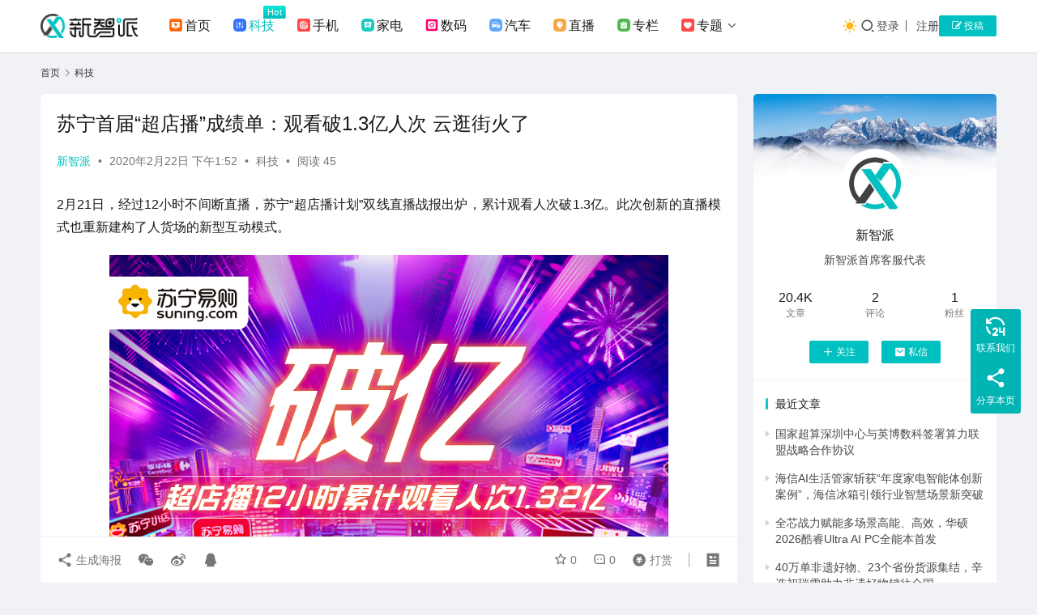

--- FILE ---
content_type: text/html; charset=UTF-8
request_url: https://knewsmart.com/archives/22202
body_size: 17817
content:
<!DOCTYPE html>
<html lang="zh-Hans">
<head>
    <meta charset="UTF-8">
    <meta http-equiv="X-UA-Compatible" content="IE=edge,chrome=1">
    <meta name="renderer" content="webkit">
    <meta name="viewport" content="width=device-width,initial-scale=1,maximum-scale=5">
    <title>苏宁首届“超店播”成绩单：观看破1.3亿人次 云逛街火了 - 新智派</title>
    <script>let wpopt_front = {"ajax_url":"https:\/\/knewsmart.com\/wp-admin\/admin-ajax.php","ajax_name":"wp_opt","is_post":true,"post_id":22202,"module_post_views_open":false,"module_site_notice_open":false,"ai_summary_open":false,"ai_summary_animation_open":true,"ai_summary_show_more":true,"img_url":"https:\/\/knewsmart.com\/wp-content\/plugins\/wp-opt\/static\/img","ai_summary_other_link":"https:\/\/knewsmart.com\/archives\/332720"};</script><script>let wpopt_meta_box = {"show_ai_summary":true,"ai_summary":"","ai_post_description":"","ai_post_keywords":""};</script><meta name="description" content="2月21日，经过12小时不间断直播，苏宁“超店播计划”双线直播战报出炉，累计观看人次破1.3亿。此次创新的直播模式也重新建构了人货场的新型互动模式。 超3000场主播同步在线，360万人互动抢茅台 此次超店播计划全方位的互动激活了大量潜在用户。数据显示，超3000场主播同步在线不间断直播，创下行业之最；此外，宅家经济也…">
<meta property="og:type" content="article">
<meta property="og:url" content="https://knewsmart.com/archives/22202">
<meta property="og:site_name" content="新智派">
<meta property="og:title" content="苏宁首届“超店播”成绩单：观看破1.3亿人次 云逛街火了">
<meta property="og:image" content="https://cdn.knewsmart.com/wp-content/uploads/2020/02/2020022205503341.png">
<meta property="og:description" content="2月21日，经过12小时不间断直播，苏宁“超店播计划”双线直播战报出炉，累计观看人次破1.3亿。此次创新的直播模式也重新建构了人货场的新型互动模式。 超3000场主播同步在线，360万人互动抢茅台 此次超店播计划全方位的互动激活了大量潜在用户。数据显示，超3000场主播同步在线不间断直播，创下行业之最；此外，宅家经济也…">
<link rel="canonical" href="https://knewsmart.com/archives/22202">
<meta name="applicable-device" content="pc,mobile">
<meta http-equiv="Cache-Control" content="no-transform">
<link rel="shortcut icon" href="https://cdn.knewsmart.com/wp-content/uploads/2024/02/2024022214231778.png">
<style id='wp-img-auto-sizes-contain-inline-css' type='text/css'>
img:is([sizes=auto i],[sizes^="auto," i]){contain-intrinsic-size:3000px 1500px}
/*# sourceURL=wp-img-auto-sizes-contain-inline-css */
</style>
<link rel='stylesheet' id='stylesheet-css' href='//knewsmart.com/wp-content/uploads/wpcom/style.6.21.5.1766566980.css' type='text/css' media='all' />
<link rel='stylesheet' id='material-icons-css' href='https://knewsmart.com/wp-content/themes/justnews/themer/assets/css/material-icons.css' type='text/css' media='all' />
<link rel='stylesheet' id='remixicon-css' href='https://cdnjs.cloudflare.com/ajax/libs/remixicon/4.2.0/remixicon.min.css' type='text/css' media='all' />
<link rel='stylesheet' id='font-awesome-css' href='https://knewsmart.com/wp-content/themes/justnews/themer/assets/css/font-awesome.css' type='text/css' media='all' />
<link rel='stylesheet' id='ez-toc-css' href='https://knewsmart.com/wp-content/plugins/easy-table-of-contents/assets/css/screen.min.css' type='text/css' media='all' />
<style id='ez-toc-inline-css' type='text/css'>
div#ez-toc-container .ez-toc-title {font-size: 120%;}div#ez-toc-container .ez-toc-title {font-weight: 500;}div#ez-toc-container ul li , div#ez-toc-container ul li a {font-size: 95%;}div#ez-toc-container ul li , div#ez-toc-container ul li a {font-weight: 500;}div#ez-toc-container nav ul ul li {font-size: 90%;}.ez-toc-box-title {font-weight: bold; margin-bottom: 10px; text-align: center; text-transform: uppercase; letter-spacing: 1px; color: #666; padding-bottom: 5px;position:absolute;top:-4%;left:5%;background-color: inherit;transition: top 0.3s ease;}.ez-toc-box-title.toc-closed {top:-25%;}
.ez-toc-container-direction {direction: ltr;}.ez-toc-counter ul{counter-reset: item ;}.ez-toc-counter nav ul li a::before {content: counters(item, '.', decimal) '. ';display: inline-block;counter-increment: item;flex-grow: 0;flex-shrink: 0;margin-right: .2em; float: left; }.ez-toc-widget-direction {direction: ltr;}.ez-toc-widget-container ul{counter-reset: item ;}.ez-toc-widget-container nav ul li a::before {content: counters(item, '.', decimal) '. ';display: inline-block;counter-increment: item;flex-grow: 0;flex-shrink: 0;margin-right: .2em; float: left; }
/*# sourceURL=ez-toc-inline-css */
</style>
<link rel='stylesheet' id='wpcom-member-css' href='https://knewsmart.com/wp-content/plugins/wpcom-member/css/style.css' type='text/css' media='all' />
<script type="text/javascript" src="https://knewsmart.com/wp-includes/js/jquery/jquery.min.js" id="jquery-core-js"></script>
<script type="text/javascript" src="https://knewsmart.com/wp-includes/js/jquery/jquery-migrate.min.js" id="jquery-migrate-js"></script>
<link rel="icon" href="https://cdn.knewsmart.com/wp-content/uploads/2024/02/2024022214231778.png" sizes="32x32" />
<link rel="icon" href="https://cdn.knewsmart.com/wp-content/uploads/2024/02/2024022214231778.png" sizes="192x192" />
<link rel="apple-touch-icon" href="https://cdn.knewsmart.com/wp-content/uploads/2024/02/2024022214231778.png" />
<meta name="msapplication-TileImage" content="https://cdn.knewsmart.com/wp-content/uploads/2024/02/2024022214231778.png" />
    <!--[if lte IE 11]><script src="https://knewsmart.com/wp-content/themes/justnews/js/update.js"></script><![endif]-->
<style id='global-styles-inline-css' type='text/css'>
:root{--wp--preset--aspect-ratio--square: 1;--wp--preset--aspect-ratio--4-3: 4/3;--wp--preset--aspect-ratio--3-4: 3/4;--wp--preset--aspect-ratio--3-2: 3/2;--wp--preset--aspect-ratio--2-3: 2/3;--wp--preset--aspect-ratio--16-9: 16/9;--wp--preset--aspect-ratio--9-16: 9/16;--wp--preset--color--black: #000000;--wp--preset--color--cyan-bluish-gray: #abb8c3;--wp--preset--color--white: #ffffff;--wp--preset--color--pale-pink: #f78da7;--wp--preset--color--vivid-red: #cf2e2e;--wp--preset--color--luminous-vivid-orange: #ff6900;--wp--preset--color--luminous-vivid-amber: #fcb900;--wp--preset--color--light-green-cyan: #7bdcb5;--wp--preset--color--vivid-green-cyan: #00d084;--wp--preset--color--pale-cyan-blue: #8ed1fc;--wp--preset--color--vivid-cyan-blue: #0693e3;--wp--preset--color--vivid-purple: #9b51e0;--wp--preset--gradient--vivid-cyan-blue-to-vivid-purple: linear-gradient(135deg,rgb(6,147,227) 0%,rgb(155,81,224) 100%);--wp--preset--gradient--light-green-cyan-to-vivid-green-cyan: linear-gradient(135deg,rgb(122,220,180) 0%,rgb(0,208,130) 100%);--wp--preset--gradient--luminous-vivid-amber-to-luminous-vivid-orange: linear-gradient(135deg,rgb(252,185,0) 0%,rgb(255,105,0) 100%);--wp--preset--gradient--luminous-vivid-orange-to-vivid-red: linear-gradient(135deg,rgb(255,105,0) 0%,rgb(207,46,46) 100%);--wp--preset--gradient--very-light-gray-to-cyan-bluish-gray: linear-gradient(135deg,rgb(238,238,238) 0%,rgb(169,184,195) 100%);--wp--preset--gradient--cool-to-warm-spectrum: linear-gradient(135deg,rgb(74,234,220) 0%,rgb(151,120,209) 20%,rgb(207,42,186) 40%,rgb(238,44,130) 60%,rgb(251,105,98) 80%,rgb(254,248,76) 100%);--wp--preset--gradient--blush-light-purple: linear-gradient(135deg,rgb(255,206,236) 0%,rgb(152,150,240) 100%);--wp--preset--gradient--blush-bordeaux: linear-gradient(135deg,rgb(254,205,165) 0%,rgb(254,45,45) 50%,rgb(107,0,62) 100%);--wp--preset--gradient--luminous-dusk: linear-gradient(135deg,rgb(255,203,112) 0%,rgb(199,81,192) 50%,rgb(65,88,208) 100%);--wp--preset--gradient--pale-ocean: linear-gradient(135deg,rgb(255,245,203) 0%,rgb(182,227,212) 50%,rgb(51,167,181) 100%);--wp--preset--gradient--electric-grass: linear-gradient(135deg,rgb(202,248,128) 0%,rgb(113,206,126) 100%);--wp--preset--gradient--midnight: linear-gradient(135deg,rgb(2,3,129) 0%,rgb(40,116,252) 100%);--wp--preset--font-size--small: 13px;--wp--preset--font-size--medium: 20px;--wp--preset--font-size--large: 36px;--wp--preset--font-size--x-large: 42px;--wp--preset--spacing--20: 0.44rem;--wp--preset--spacing--30: 0.67rem;--wp--preset--spacing--40: 1rem;--wp--preset--spacing--50: 1.5rem;--wp--preset--spacing--60: 2.25rem;--wp--preset--spacing--70: 3.38rem;--wp--preset--spacing--80: 5.06rem;--wp--preset--shadow--natural: 6px 6px 9px rgba(0, 0, 0, 0.2);--wp--preset--shadow--deep: 12px 12px 50px rgba(0, 0, 0, 0.4);--wp--preset--shadow--sharp: 6px 6px 0px rgba(0, 0, 0, 0.2);--wp--preset--shadow--outlined: 6px 6px 0px -3px rgb(255, 255, 255), 6px 6px rgb(0, 0, 0);--wp--preset--shadow--crisp: 6px 6px 0px rgb(0, 0, 0);}:where(.is-layout-flex){gap: 0.5em;}:where(.is-layout-grid){gap: 0.5em;}body .is-layout-flex{display: flex;}.is-layout-flex{flex-wrap: wrap;align-items: center;}.is-layout-flex > :is(*, div){margin: 0;}body .is-layout-grid{display: grid;}.is-layout-grid > :is(*, div){margin: 0;}:where(.wp-block-columns.is-layout-flex){gap: 2em;}:where(.wp-block-columns.is-layout-grid){gap: 2em;}:where(.wp-block-post-template.is-layout-flex){gap: 1.25em;}:where(.wp-block-post-template.is-layout-grid){gap: 1.25em;}.has-black-color{color: var(--wp--preset--color--black) !important;}.has-cyan-bluish-gray-color{color: var(--wp--preset--color--cyan-bluish-gray) !important;}.has-white-color{color: var(--wp--preset--color--white) !important;}.has-pale-pink-color{color: var(--wp--preset--color--pale-pink) !important;}.has-vivid-red-color{color: var(--wp--preset--color--vivid-red) !important;}.has-luminous-vivid-orange-color{color: var(--wp--preset--color--luminous-vivid-orange) !important;}.has-luminous-vivid-amber-color{color: var(--wp--preset--color--luminous-vivid-amber) !important;}.has-light-green-cyan-color{color: var(--wp--preset--color--light-green-cyan) !important;}.has-vivid-green-cyan-color{color: var(--wp--preset--color--vivid-green-cyan) !important;}.has-pale-cyan-blue-color{color: var(--wp--preset--color--pale-cyan-blue) !important;}.has-vivid-cyan-blue-color{color: var(--wp--preset--color--vivid-cyan-blue) !important;}.has-vivid-purple-color{color: var(--wp--preset--color--vivid-purple) !important;}.has-black-background-color{background-color: var(--wp--preset--color--black) !important;}.has-cyan-bluish-gray-background-color{background-color: var(--wp--preset--color--cyan-bluish-gray) !important;}.has-white-background-color{background-color: var(--wp--preset--color--white) !important;}.has-pale-pink-background-color{background-color: var(--wp--preset--color--pale-pink) !important;}.has-vivid-red-background-color{background-color: var(--wp--preset--color--vivid-red) !important;}.has-luminous-vivid-orange-background-color{background-color: var(--wp--preset--color--luminous-vivid-orange) !important;}.has-luminous-vivid-amber-background-color{background-color: var(--wp--preset--color--luminous-vivid-amber) !important;}.has-light-green-cyan-background-color{background-color: var(--wp--preset--color--light-green-cyan) !important;}.has-vivid-green-cyan-background-color{background-color: var(--wp--preset--color--vivid-green-cyan) !important;}.has-pale-cyan-blue-background-color{background-color: var(--wp--preset--color--pale-cyan-blue) !important;}.has-vivid-cyan-blue-background-color{background-color: var(--wp--preset--color--vivid-cyan-blue) !important;}.has-vivid-purple-background-color{background-color: var(--wp--preset--color--vivid-purple) !important;}.has-black-border-color{border-color: var(--wp--preset--color--black) !important;}.has-cyan-bluish-gray-border-color{border-color: var(--wp--preset--color--cyan-bluish-gray) !important;}.has-white-border-color{border-color: var(--wp--preset--color--white) !important;}.has-pale-pink-border-color{border-color: var(--wp--preset--color--pale-pink) !important;}.has-vivid-red-border-color{border-color: var(--wp--preset--color--vivid-red) !important;}.has-luminous-vivid-orange-border-color{border-color: var(--wp--preset--color--luminous-vivid-orange) !important;}.has-luminous-vivid-amber-border-color{border-color: var(--wp--preset--color--luminous-vivid-amber) !important;}.has-light-green-cyan-border-color{border-color: var(--wp--preset--color--light-green-cyan) !important;}.has-vivid-green-cyan-border-color{border-color: var(--wp--preset--color--vivid-green-cyan) !important;}.has-pale-cyan-blue-border-color{border-color: var(--wp--preset--color--pale-cyan-blue) !important;}.has-vivid-cyan-blue-border-color{border-color: var(--wp--preset--color--vivid-cyan-blue) !important;}.has-vivid-purple-border-color{border-color: var(--wp--preset--color--vivid-purple) !important;}.has-vivid-cyan-blue-to-vivid-purple-gradient-background{background: var(--wp--preset--gradient--vivid-cyan-blue-to-vivid-purple) !important;}.has-light-green-cyan-to-vivid-green-cyan-gradient-background{background: var(--wp--preset--gradient--light-green-cyan-to-vivid-green-cyan) !important;}.has-luminous-vivid-amber-to-luminous-vivid-orange-gradient-background{background: var(--wp--preset--gradient--luminous-vivid-amber-to-luminous-vivid-orange) !important;}.has-luminous-vivid-orange-to-vivid-red-gradient-background{background: var(--wp--preset--gradient--luminous-vivid-orange-to-vivid-red) !important;}.has-very-light-gray-to-cyan-bluish-gray-gradient-background{background: var(--wp--preset--gradient--very-light-gray-to-cyan-bluish-gray) !important;}.has-cool-to-warm-spectrum-gradient-background{background: var(--wp--preset--gradient--cool-to-warm-spectrum) !important;}.has-blush-light-purple-gradient-background{background: var(--wp--preset--gradient--blush-light-purple) !important;}.has-blush-bordeaux-gradient-background{background: var(--wp--preset--gradient--blush-bordeaux) !important;}.has-luminous-dusk-gradient-background{background: var(--wp--preset--gradient--luminous-dusk) !important;}.has-pale-ocean-gradient-background{background: var(--wp--preset--gradient--pale-ocean) !important;}.has-electric-grass-gradient-background{background: var(--wp--preset--gradient--electric-grass) !important;}.has-midnight-gradient-background{background: var(--wp--preset--gradient--midnight) !important;}.has-small-font-size{font-size: var(--wp--preset--font-size--small) !important;}.has-medium-font-size{font-size: var(--wp--preset--font-size--medium) !important;}.has-large-font-size{font-size: var(--wp--preset--font-size--large) !important;}.has-x-large-font-size{font-size: var(--wp--preset--font-size--x-large) !important;}
/*# sourceURL=global-styles-inline-css */
</style>
</head>
<body class="wp-singular post-template-default single single-post postid-22202 single-format-standard wp-theme-justnews lang-cn el-boxed header-fixed style-by-toggle">
<header class="header">
    <div class="container">
        <div class="navbar-header">
            <button type="button" class="navbar-toggle collapsed" data-toggle="collapse" data-target=".navbar-collapse" aria-label="menu">
                <span class="icon-bar icon-bar-1"></span>
                <span class="icon-bar icon-bar-2"></span>
                <span class="icon-bar icon-bar-3"></span>
            </button>
                        <div class="logo">
                <a href="https://knewsmart.com/" rel="home">
                    <img src="https://knewsmart.com/wp-content/uploads/2025/12/2025122209244420.svg" alt="新智派">
                </a>
            </div>
        </div>
        <div class="collapse navbar-collapse mobile-style-0">
            <nav class="primary-menu"><ul id="menu-%e2%91%a0%e5%af%bc%e8%88%aa%e8%8f%9c%e5%8d%95" class="nav navbar-nav wpcom-adv-menu"><li class="menu-item menu-item-has-image"><a href="/"><i class="wpcom-icon menu-item-icon"><svg aria-hidden="true"><use xlink:href="#icon-minglingyukongzhi"></use></svg></i>首页</a></li>
<li class="menu-item current-post-ancestor current-post-parent active adv-style-flag menu-item-has-image"><a href="https://knewsmart.com/tech"><i class="wpcom-icon menu-item-icon"><svg aria-hidden="true"><use xlink:href="#icon-a-bianzu32beifen2"></use></svg></i>科技</a><span class="menu-item-flag" style="background-color: #03EBD4;background-image: linear-gradient(180deg, #03EBD4 0%, #06BABD 100%);">Hot</span></li>
<li class="menu-item menu-item-has-image"><a href="https://knewsmart.com/shouji"><i class="wpcom-icon menu-item-icon"><svg aria-hidden="true"><use xlink:href="#icon-zhenchagenzong"></use></svg></i>手机</a></li>
<li class="menu-item menu-item-has-image"><a href="https://knewsmart.com/jiadian"><i class="wpcom-icon menu-item-icon"><svg aria-hidden="true"><use xlink:href="#icon-a-bianzu13beifen2"></use></svg></i>家电</a></li>
<li class="menu-item menu-item-has-image"><a href="https://knewsmart.com/digi"><i class="wpcom-icon menu-item-icon"><svg aria-hidden="true"><use xlink:href="#icon-instagram"></use></svg></i>数码</a></li>
<li class="menu-item menu-item-has-image"><a href="https://knewsmart.com/auto"><i class="wpcom-icon menu-item-icon"><svg aria-hidden="true"><use xlink:href="#icon-tingchejiaofeibeifen"></use></svg></i>汽车</a></li>
<li class="menu-item menu-item-has-image"><a href="https://knewsmart.com/zhibo"><i class="wpcom-icon menu-item-icon"><svg aria-hidden="true"><use xlink:href="#icon-a-kejichanyefuwubeifen2"></use></svg></i>直播</a></li>
<li class="menu-item menu-item-has-image"><a href="https://knewsmart.com/roll"><i class="wpcom-icon menu-item-icon"><svg aria-hidden="true"><use xlink:href="#icon-a-woyishenpibeifen2"></use></svg></i>专栏</a></li>
<li class="menu-item menu-item-style menu-item-style-1 menu-item-has-image dropdown"><a href="/special" class="dropdown-toggle"><i class="wpcom-icon menu-item-icon"><svg aria-hidden="true"><use xlink:href="#icon-guanzhu"></use></svg></i>专题</a>
<ul class="dropdown-menu menu-item-wrap menu-item-col-5">
	<li class="menu-item menu-item-has-image"><a href="https://knewsmart.com/tags"><i class="wpcom-icon menu-item-icon"><svg aria-hidden="true"><use xlink:href="#icon-a-liuyantousubeifen22x"></use></svg></i>标签</a></li>
	<li class="menu-item menu-item-has-image"><a href="https://knewsmart.com/faxian"><i class="wpcom-icon menu-item-icon"><svg aria-hidden="true"><use xlink:href="#icon-quanbuyingyongbeifen"></use></svg></i>发现</a></li>
	<li class="menu-item menu-item-has-image"><a href="https://knewsmart.com/kuaixun"><i class="wpcom-icon menu-item-icon"><svg aria-hidden="true"><use xlink:href="#icon-zhongwei"></use></svg></i>快讯</a></li>
	<li class="menu-item menu-item-has-image"><a href="https://knewsmart.com/members"><i class="wpcom-icon menu-item-icon"><svg aria-hidden="true"><use xlink:href="#icon-kehuguanli"></use></svg></i>用户</a></li>
	<li class="menu-item menu-item-has-image"><a href="https://knewsmart.com/business"><i class="wpcom-icon menu-item-icon"><svg aria-hidden="true"><use xlink:href="#icon-shipinhao"></use></svg></i>联系我们</a></li>
	<li class="menu-item menu-item-has-image"><a href="https://knewsmart.com/report"><i class="wpcom-icon menu-item-icon"><svg aria-hidden="true"><use xlink:href="#icon-hexinzichan"></use></svg></i>寻求报道</a></li>
</ul>
</li>
</ul></nav>            <div class="navbar-action">
                                    <div class="dark-style-toggle">
                        <i class="wpcom-icon wi"><svg aria-hidden="true"><use xlink:href="#wi-sun-fill"></use></svg></i>                    </div>
                    <script> if (window.localStorage) { var dark = localStorage.getItem('darkStyle'); var toggle = document.querySelector('.dark-style-toggle');if(dark == 1 && !toggle.classList.contains('active')){ document.body.classList.add('style-for-dark');toggle.classList.add('active'); toggle.querySelector('use').setAttributeNS('http://www.w3.org/1999/xlink', 'xlink:href', '#wi-moon-fill'); }else if(dark == 0 && toggle.classList.contains('active')){ document.body.classList.remove('style-for-dark'); toggle.classList.remove('active'); toggle.querySelector('use').setAttributeNS('http://www.w3.org/1999/xlink', 'xlink:href', '#wi-sun-fill'); } } </script>
                <div class="navbar-search-icon j-navbar-search"><i class="wpcom-icon wi"><svg aria-hidden="true"><use xlink:href="#wi-search"></use></svg></i></div><form class="navbar-search" action="https://knewsmart.com/" method="get" role="search"><div class="navbar-search-inner"><i class="wpcom-icon wi navbar-search-close"><svg aria-hidden="true"><use xlink:href="#wi-close"></use></svg></i><input type="text" name="s" class="navbar-search-input" autocomplete="off" maxlength="100" placeholder="输入关键词搜索..." value=""><button class="navbar-search-btn" type="submit" aria-label="搜索"><i class="wpcom-icon wi"><svg aria-hidden="true"><use xlink:href="#wi-search"></use></svg></i></button></div></form>                    <div id="j-user-wrap">
                        <a class="login" href="https://knewsmart.com/login">登录</a>
                        <a class="login register" href="https://knewsmart.com/register">注册</a>
                    </div>
                                            <a class="wpcom-btn btn-primary btn-xs publish" href="https://knewsmart.com/tougao">
                            <i class="fa fa-edit"></i> 投稿                        </a>
                                </div>
        </div>
    </div><!-- /.container -->
</header>

<div id="wrap">    <div class="wrap container">
        <ol class="breadcrumb" vocab="https://schema.org/" typeof="BreadcrumbList"><li class="home" property="itemListElement" typeof="ListItem"><a href="https://knewsmart.com" property="item" typeof="WebPage"><span property="name" class="hide">新智派</span>首页</a><meta property="position" content="1"></li><li property="itemListElement" typeof="ListItem"><i class="wpcom-icon wi"><svg aria-hidden="true"><use xlink:href="#wi-arrow-right-3"></use></svg></i><a href="https://knewsmart.com/tech" property="item" typeof="WebPage"><span property="name">科技</span></a><meta property="position" content="2"></li></ol>        <main class="main">
                            <article id="post-22202" class="post-22202 post type-post status-publish format-standard hentry category-tech entry">
                    <div class="entry-main">
                                                                        <div class="entry-head">
                            <h1 class="entry-title">苏宁首届“超店播”成绩单：观看破1.3亿人次 云逛街火了</h1>
                            <div class="entry-info">
                                                                    <span class="vcard">
                                        <a class="nickname url fn j-user-card" data-user="1" href="https://knewsmart.com/user/1">新智派</a>
                                    </span>
                                    <span class="dot">•</span>
                                                                <time class="entry-date published" datetime="2020-02-22T13:52:38+08:00" pubdate>
                                    2020年2月22日 下午1:52                                </time>
                                <span class="dot">•</span>
                                <a href="https://knewsmart.com/tech" rel="category tag">科技</a>                                                                        <span class="dot">•</span>
                                        <span>阅读 45</span>
                                                                </div>
                        </div>
                        
                                                <div class="entry-content text-justify">
                            <p>2月21日，经过12小时不间断直播，苏宁“超店播计划”双线直播战报出炉，累计观看人次破1.3亿。此次创新的直播模式也重新建构了人货场的新型互动模式。</p>
<p><noscript><img decoding="async" class="wp-image-22203" alt="苏宁首届“超店播”成绩单：观看破1.3亿人次 云逛街火了" src="https://cdn.knewsmart.com/wp-content/uploads/2020/02/2020022205503341.png" /></noscript><img decoding="async" class="wp-image-22203 j-lazy" alt="苏宁首届“超店播”成绩单：观看破1.3亿人次 云逛街火了" src="https://cdn.knewsmart.com/wp-content/themes/justnews/themer/assets/images/lazy.png" data-original="https://cdn.knewsmart.com/wp-content/uploads/2020/02/2020022205503341.png" /></p>
<p><strong>超3000场主播同步在线，360万人互动抢茅台</strong></p>
<p>此次超店播计划全方位的互动激活了大量潜在用户。数据显示，超3000场主播同步在线不间断直播，创下行业之最；此外，宅家经济也催生了新的需求，11时28分数据显示，超360万人互动抢购飞天茅台酒，这也创下了21日的最高互动峰值。</p>
<p>北京，上海，重庆，广州，南京摘得五大剁手城市宝座。所有用户平均在线时长超过36分钟，最忠实粉丝连续跟播10个半小时，同时也凸显了“宅经济”的火热。</p>
<p><noscript><img decoding="async" class="wp-image-22204" src="https://cdn.knewsmart.com/wp-content/uploads/2020/02/2020022205503469.png" alt="1582303468(1)" /></noscript><img decoding="async" class="wp-image-22204 j-lazy" src="https://cdn.knewsmart.com/wp-content/themes/justnews/themer/assets/images/lazy.png" data-original="https://cdn.knewsmart.com/wp-content/uploads/2020/02/2020022205503469.png" alt="1582303468(1)" /></p>
<p><strong>美食、美妆、日用品受青睐，云逛街也疯狂</strong></p>
<p>战报数据显示，特殊时期消费者需求也发生了一定的变化。销量前三的单品分别是戴森吸尘器V7 Fluffy、珂润洁面慕斯、生活元素（LIFE ELEMENT）电热饭盒，其中戴森吸尘器V7 Fluffy最受消费者欢迎，成为暴热单品销量TOP1，共计销售8736台，其他两项单品则分别销售7180盒及6315套。</p>
<p><noscript><img decoding="async" class="wp-image-22205" alt="苏宁首届“超店播”成绩单：观看破1.3亿人次 云逛街火了" src="https://cdn.knewsmart.com/wp-content/uploads/2020/02/202002220550349.png" /></noscript><img decoding="async" class="wp-image-22205 j-lazy" alt="苏宁首届“超店播”成绩单：观看破1.3亿人次 云逛街火了" src="https://cdn.knewsmart.com/wp-content/themes/justnews/themer/assets/images/lazy.png" data-original="https://cdn.knewsmart.com/wp-content/uploads/2020/02/202002220550349.png" /></p>
<p>美食频道的“小白日食记”主播白歆艺、跨国美妆频道的主播英理、以及日用品频道的主播JOJO成为当日最受欢迎主播前三甲，订单量分别是21780、18768及12367单，堪称12小时不间断直播主播带货王；家乐福超市上海金桥店、苏宁易购无锡苏宁广场店、苏宁易购北京联想桥店则成为了12小时不间断直播门店带货王，分别达到了58235、47891、35670单。</p>
<p><noscript><img decoding="async" class="wp-image-22206" alt="苏宁首届“超店播”成绩单：观看破1.3亿人次 云逛街火了" src="https://cdn.knewsmart.com/wp-content/uploads/2020/02/202002220550354.png" /></noscript><img decoding="async" class="wp-image-22206 j-lazy" alt="苏宁首届“超店播”成绩单：观看破1.3亿人次 云逛街火了" src="https://cdn.knewsmart.com/wp-content/themes/justnews/themer/assets/images/lazy.png" data-original="https://cdn.knewsmart.com/wp-content/uploads/2020/02/202002220550354.png" /></p>
<p>商品购买不停歇，送货服务也需要做到“一级响应”。 上海张先生仅6分35秒就拿到了通过苏宁易购APP家乐福专场直播间下单的伊利纯牛奶，正所谓“刚看直播，货就来了”。</p>
<p>此外，“武汉加油”、“导播给主播上茅台”、“狠狠的抽我吧”，“雷布斯在来的路上了”，“小姐姐好美”、“好便宜”、“神器神器”、“戴森来了”、“谢谢苏宁爸爸”、“茅台茅台快点翻牌”等也成为了此次直播十大关键词，茅台更是直播间弹幕最热词，总共出现了2.6亿多次。</p>
<p><noscript><img decoding="async" class="wp-image-22207" src="https://cdn.knewsmart.com/wp-content/uploads/2020/02/2020022205503572.png" alt="1582304852(1)" /></noscript><img decoding="async" class="wp-image-22207 j-lazy" src="https://cdn.knewsmart.com/wp-content/themes/justnews/themer/assets/images/lazy.png" data-original="https://cdn.knewsmart.com/wp-content/uploads/2020/02/2020022205503572.png" alt="1582304852(1)" /></p>
<p>由此可见，“快乐肥宅”变得更加火热。借助双线互动模式，消费者轻松实现在家云逛街，云购物、云下单也不再是梦想。</p>
<div class="entry-readmore"><div class="entry-readmore-btn"></div></div><span id="magicpostMarker"></span>                                                        <div class="entry-copyright"><p>原创文章，作者：新智派，如若转载，请注明出处：https://knewsmart.com/archives/22202</p></div>                        </div>

                        <div class="entry-tag"></div>
                        <div class="entry-action">
                            <div class="btn-zan" data-id="22202"><i class="wpcom-icon wi"><svg aria-hidden="true"><use xlink:href="#wi-thumb-up-fill"></use></svg></i> 赞 <span class="entry-action-num">(0)</span></div>
                                                    </div>

                        <div class="entry-bar">
                            <div class="entry-bar-inner">
                                                                <div class="entry-bar-info entry-bar-info2">
                                    <div class="info-item meta">
                                                                                    <a class="meta-item j-heart" href="javascript:;" data-id="22202"><i class="wpcom-icon wi"><svg aria-hidden="true"><use xlink:href="#wi-star"></use></svg></i> <span class="data">0</span></a>                                        <a class="meta-item" href="#comments"><i class="wpcom-icon wi"><svg aria-hidden="true"><use xlink:href="#wi-comment"></use></svg></i> <span class="data">0</span></a>                                                                                    <a class="meta-item dashang" href="javascript:;">
                                                <i class="wpcom-icon wi"><svg aria-hidden="true"><use xlink:href="#wi-cny-circle-fill"></use></svg></i> 打赏                                                <span class="dashang-img">
                                                                                                            <span>
                                                        <img src="//cdn.knewsmart.com/wp-content/uploads/2024/02/2024022214262811.jpg" alt="微信扫一扫"/>
                                                            微信扫一扫                                                    </span>
                                                                                                                                                        </span>
                                            </a>
                                                                            </div>
                                    <div class="info-item share">
                                                                                    <a class="meta-item mobile j-mobile-share" href="javascript:;" data-id="22202" data-qrcode="https://knewsmart.com/archives/22202">
                                                <i class="wpcom-icon wi"><svg aria-hidden="true"><use xlink:href="#wi-share"></use></svg></i> 生成海报                                            </a>
                                                                                    <a class="meta-item wechat" data-share="wechat" target="_blank" rel="nofollow noopener noreferrer" href="#">
                                                <i class="wpcom-icon wi"><svg aria-hidden="true"><use xlink:href="#wi-wechat"></use></svg></i>                                            </a>
                                                                                    <a class="meta-item weibo" data-share="weibo" target="_blank" rel="nofollow noopener noreferrer" href="#">
                                                <i class="wpcom-icon wi"><svg aria-hidden="true"><use xlink:href="#wi-weibo"></use></svg></i>                                            </a>
                                                                                    <a class="meta-item qq" data-share="qq" target="_blank" rel="nofollow noopener noreferrer" href="#">
                                                <i class="wpcom-icon wi"><svg aria-hidden="true"><use xlink:href="#wi-qq"></use></svg></i>                                            </a>
                                                                            </div>
                                    <div class="info-item act">
                                        <a href="javascript:;" id="j-reading"><i class="wpcom-icon wi"><svg aria-hidden="true"><use xlink:href="#wi-article"></use></svg></i></a>
                                    </div>
                                </div>
                            </div>
                        </div>
                    </div>
                    <div class="entry-author">
    <h3 class="entry-author-title">关于作者</h3>    <div class="entry-author-inner">
        <div class="entry-author-avatar">
            <a class="avatar j-user-card" href="https://knewsmart.com/user/1" target="_blank" data-user="1"><img alt='新智派的头像' src='https://cdn.knewsmart.com/wp-content/uploads/member/avatars/238a0b923820dcc5.1708356229.jpg' class='avatar avatar-120 photo' height='120' width='120' decoding='async'/></a>
        </div>
        <div class="entry-author-content">
            <div class="entry-author-info">
                <h4 class="entry-author-name">
                    <a class="j-user-card" href="https://knewsmart.com/user/1" target="_blank" data-user="1">新智派</a>
                </h4>
                <div class="entry-author-action">
                    <button type="button" class="wpcom-btn btn-xs btn-follow j-follow btn-primary" data-user="1"><i class="wpcom-icon wi"><svg aria-hidden="true"><use xlink:href="#wi-add"></use></svg></i>关注</button><button type="button" class="wpcom-btn btn-primary btn-xs btn-message j-message" data-user="1"><i class="wpcom-icon wi"><svg aria-hidden="true"><use xlink:href="#wi-mail-fill"></use></svg></i>私信</button>                </div>
            </div>
                            <div class="entry-author-stats">            <div class="user-stats-item">
                <b>20.4K</b>
                <span>文章</span>
            </div>
                    <div class="user-stats-item">
                <b>2</b>
                <span>评论</span>
            </div>
                    <div class="user-stats-item">
                <b>1</b>
                <span>粉丝</span>
            </div>
        </div>
                        <div class="entry-author-description">新智派首席客服代表</div>        </div>
    </div>
</div>                        <div class="entry-page">
                    <div class="entry-page-prev j-lazy" style="background-image: url('https://cdn.knewsmart.com/wp-content/themes/justnews/themer/assets/images/lazy.png');" data-original="https://cdn.knewsmart.com/wp-content/uploads/2023/12/1703237903-img_257.png">
                <a href="https://knewsmart.com/archives/229789" title="磁力引擎斩获21项营销大奖 从这六个金奖案例洞悉快手数字营销" rel="prev">
                    <span>磁力引擎斩获21项营销大奖 从这六个金奖案例洞悉快手数字营销</span>
                </a>
                <div class="entry-page-info">
                    <span class="pull-left"><i class="wpcom-icon wi"><svg aria-hidden="true"><use xlink:href="#wi-arrow-left-double"></use></svg></i> 上一篇</span>
                    <span class="pull-right">2023年12月22日 下午5:39</span>
                </div>
            </div>
                            <div class="entry-page-next j-lazy" style="background-image: url('https://cdn.knewsmart.com/wp-content/themes/justnews/themer/assets/images/lazy.png');" data-original="https://cdn.knewsmart.com/wp-content/uploads/2023/12/1703237989-word-image-229796-1.jpeg">
                <a href="https://knewsmart.com/archives/229796" title="快手×东方卫视《超省钱大会》荣获“TV地标”2023年度优秀融媒体节目" rel="next">
                    <span>快手×东方卫视《超省钱大会》荣获“TV地标”2023年度优秀融媒体节目</span>
                </a>
                <div class="entry-page-info">
                    <span class="pull-right">下一篇 <i class="wpcom-icon wi"><svg aria-hidden="true"><use xlink:href="#wi-arrow-right-double"></use></svg></i></span>
                    <span class="pull-left">2023年12月22日 下午5:40</span>
                </div>
            </div>
            </div>
                                                                <div class="entry-related-posts">
                            <h3 class="entry-related-title">相关推荐</h3><ul class="entry-related cols-3 post-loop post-loop-default"><li class="item">
        <div class="item-img">
        <a class="item-img-inner" href="https://knewsmart.com/archives/344579" title="国家超算深圳中心与英博数科签署算力联盟战略合作协议" target="_blank" rel="bookmark">
            <img width="1031" height="598" src="https://cdn.knewsmart.com/wp-content/themes/justnews/themer/assets/images/lazy.png" class="attachment-default size-default wp-post-image j-lazy" alt="国家超算深圳中心与英博数科签署算力联盟战略合作协议" decoding="async" fetchpriority="high" data-original="https://cdn.knewsmart.com/wp-content/uploads/2026/01/2026013003303416.png" />        </a>
                <a class="item-category" href="https://knewsmart.com/tech" target="_blank">科技</a>
            </div>
        <div class="item-content">
                <h3 class="item-title">
            <a href="https://knewsmart.com/archives/344579" target="_blank" rel="bookmark">
                                 国家超算深圳中心与英博数科签署算力联盟战略合作协议            </a>
        </h3>
        <div class="item-excerpt">
            <p>在国家持续推进科技自立自强、加快发展新质生产力的背景下，人工智能正加速融入科学研究、工程计算与高等教育体系。随着 AI for Science（人工智能赋能科学研究）等新范式不断发展，科研活动对算力规模、运行稳定性…</p>
        </div>
        <div class="item-meta">
                        <div class="item-meta-li author">
                                <a data-user="1" target="_blank" href="https://knewsmart.com/user/1" class="avatar j-user-card">
                    <img alt='新智派的头像' src='https://cdn.knewsmart.com/wp-content/uploads/member/avatars/238a0b923820dcc5.1708356229.jpg' class='avatar avatar-60 photo' height='60' width='60' decoding='async'/>                    <span>新智派</span>
                </a>
            </div>
                                    <span class="item-meta-li date">10小时前</span>
            <div class="item-meta-right">
                <span class="item-meta-li views" title="阅读数"><i class="wpcom-icon wi"><svg aria-hidden="true"><use xlink:href="#wi-eye"></use></svg></i>97</span>            </div>
        </div>
    </div>
</li>
<li class="item">
        <div class="item-img">
        <a class="item-img-inner" href="https://knewsmart.com/archives/344534" title="全芯战力赋能多场景高能、高效，华硕2026酷睿Ultra AI PC全能本首发" target="_blank" rel="bookmark">
            <img width="1267" height="707" src="https://cdn.knewsmart.com/wp-content/themes/justnews/themer/assets/images/lazy.png" class="attachment-default size-default wp-post-image j-lazy" alt="全芯战力赋能多场景高能、高效，华硕2026酷睿Ultra AI PC全能本首发" decoding="async" data-original="https://cdn.knewsmart.com/wp-content/uploads/2026/01/2026012814151517.png" />        </a>
                <a class="item-category" href="https://knewsmart.com/tech" target="_blank">科技</a>
            </div>
        <div class="item-content">
                <h3 class="item-title">
            <a href="https://knewsmart.com/archives/344534" target="_blank" rel="bookmark">
                                 全芯战力赋能多场景高能、高效，华硕2026酷睿Ultra AI PC全能本首发            </a>
        </h3>
        <div class="item-excerpt">
            <p>1月27日，#向芯而行 越界共生#2026全新华硕酷睿Ultra AI PC全能本新品发布会圆满举行。首发搭载第三代英特尔酷睿Ultra系列处理器的华硕灵耀、无畏系列新品阵容，以先进的Intel 18A制程带来核显性能、AI总算力大幅跃…</p>
        </div>
        <div class="item-meta">
                        <div class="item-meta-li author">
                                <a data-user="1" target="_blank" href="https://knewsmart.com/user/1" class="avatar j-user-card">
                    <img alt='新智派的头像' src='https://cdn.knewsmart.com/wp-content/uploads/member/avatars/238a0b923820dcc5.1708356229.jpg' class='avatar avatar-60 photo' height='60' width='60' decoding='async'/>                    <span>新智派</span>
                </a>
            </div>
                                    <span class="item-meta-li date">2天前</span>
            <div class="item-meta-right">
                <span class="item-meta-li views" title="阅读数"><i class="wpcom-icon wi"><svg aria-hidden="true"><use xlink:href="#wi-eye"></use></svg></i>270</span>            </div>
        </div>
    </div>
</li>
<li class="item">
        <div class="item-img">
        <a class="item-img-inner" href="https://knewsmart.com/archives/344527" title="40万单非遗好物、23个省份货源集结，辛选初瑞雪助力非遗好物销往全国" target="_blank" rel="bookmark">
            <img width="1266" height="712" src="https://cdn.knewsmart.com/wp-content/themes/justnews/themer/assets/images/lazy.png" class="attachment-default size-default wp-post-image j-lazy" alt="40万单非遗好物、23个省份货源集结，辛选初瑞雪助力非遗好物销往全国" decoding="async" data-original="https://cdn.knewsmart.com/wp-content/uploads/2026/01/2026012804513583.jpg" />        </a>
                <a class="item-category" href="https://knewsmart.com/tech" target="_blank">科技</a>
            </div>
        <div class="item-content">
                <h3 class="item-title">
            <a href="https://knewsmart.com/archives/344527" target="_blank" rel="bookmark">
                                 40万单非遗好物、23个省份货源集结，辛选初瑞雪助力非遗好物销往全国            </a>
        </h3>
        <div class="item-excerpt">
            <p>1月26日晚，由文化和旅游部非物质文化遗产司、中央广播电视总台总经理室、广东省文化和旅游厅、广州市人民政府共同主办的2026“非遗贺新春·寻味中国年”非遗年货购物月暨“广货行天下 美食在广东”活动，在广州花城广场…</p>
        </div>
        <div class="item-meta">
                        <div class="item-meta-li author">
                                <a data-user="1" target="_blank" href="https://knewsmart.com/user/1" class="avatar j-user-card">
                    <img alt='新智派的头像' src='https://cdn.knewsmart.com/wp-content/uploads/member/avatars/238a0b923820dcc5.1708356229.jpg' class='avatar avatar-60 photo' height='60' width='60' decoding='async'/>                    <span>新智派</span>
                </a>
            </div>
                                    <span class="item-meta-li date">2天前</span>
            <div class="item-meta-right">
                <span class="item-meta-li views" title="阅读数"><i class="wpcom-icon wi"><svg aria-hidden="true"><use xlink:href="#wi-eye"></use></svg></i>312</span>            </div>
        </div>
    </div>
</li>
<li class="item">
        <div class="item-img">
        <a class="item-img-inner" href="https://knewsmart.com/archives/344503" title="深化研发布局构筑技术护城河，九号M5 P 千万台纪念版彰显硬核实力" target="_blank" rel="bookmark">
            <img width="1269" height="846" src="https://cdn.knewsmart.com/wp-content/themes/justnews/themer/assets/images/lazy.png" class="attachment-default size-default wp-post-image j-lazy" alt="深化研发布局构筑技术护城河，九号M5 P 千万台纪念版彰显硬核实力" decoding="async" data-original="https://cdn.knewsmart.com/wp-content/uploads/2026/01/2026012607033690.jpg" />        </a>
                <a class="item-category" href="https://knewsmart.com/tech" target="_blank">科技</a>
            </div>
        <div class="item-content">
                <h3 class="item-title">
            <a href="https://knewsmart.com/archives/344503" target="_blank" rel="bookmark">
                                 深化研发布局构筑技术护城河，九号M5 P 千万台纪念版彰显硬核实力            </a>
        </h3>
        <div class="item-excerpt">
            <p>&nbsp; 1月24日，在2026九号用户大会上，九号公司迎来重要发展里程碑——九号智能电动车国内累计出货量已突破1000万台。现场100名用户代表与40余家行业媒体共同见证了这一历史性时刻。这一成就的背后，绝非偶然的市场…</p>
        </div>
        <div class="item-meta">
                        <div class="item-meta-li author">
                                <a data-user="1" target="_blank" href="https://knewsmart.com/user/1" class="avatar j-user-card">
                    <img alt='新智派的头像' src='https://cdn.knewsmart.com/wp-content/uploads/member/avatars/238a0b923820dcc5.1708356229.jpg' class='avatar avatar-60 photo' height='60' width='60' decoding='async'/>                    <span>新智派</span>
                </a>
            </div>
                                    <span class="item-meta-li date">4天前</span>
            <div class="item-meta-right">
                <span class="item-meta-li views" title="阅读数"><i class="wpcom-icon wi"><svg aria-hidden="true"><use xlink:href="#wi-eye"></use></svg></i>578</span>            </div>
        </div>
    </div>
</li>
<li class="item">
        <div class="item-img">
        <a class="item-img-inner" href="https://knewsmart.com/archives/344486" title="搞金子、听播客、精打细算买买买：每日互动大数据为您打开这届“攒金青年”画像" target="_blank" rel="bookmark">
            <img width="1262" height="752" src="https://cdn.knewsmart.com/wp-content/themes/justnews/themer/assets/images/lazy.png" class="attachment-default size-default wp-post-image j-lazy" alt="搞金子、听播客、精打细算买买买：每日互动大数据为您打开这届“攒金青年”画像" decoding="async" data-original="https://cdn.knewsmart.com/wp-content/uploads/2026/01/2026012607023912.png" />        </a>
                <a class="item-category" href="https://knewsmart.com/tech" target="_blank">科技</a>
            </div>
        <div class="item-content">
                <h3 class="item-title">
            <a href="https://knewsmart.com/archives/344486" target="_blank" rel="bookmark">
                                 搞金子、听播客、精打细算买买买：每日互动大数据为您打开这届“攒金青年”画像            </a>
        </h3>
        <div class="item-excerpt">
            <p>岁末年初，金价行情也走出几波心跳。世界黄金协会在相关市场洞察中曾提到，18至34岁的年轻人贡献了超过三分之一的黄金首饰销售额。从“攒金豆”到囤金条，“攒金”逐渐成为一部分年轻群体的新消费方式——既可以满足消费…</p>
        </div>
        <div class="item-meta">
                        <div class="item-meta-li author">
                                <a data-user="1" target="_blank" href="https://knewsmart.com/user/1" class="avatar j-user-card">
                    <img alt='新智派的头像' src='https://cdn.knewsmart.com/wp-content/uploads/member/avatars/238a0b923820dcc5.1708356229.jpg' class='avatar avatar-60 photo' height='60' width='60' decoding='async'/>                    <span>新智派</span>
                </a>
            </div>
                                    <span class="item-meta-li date">4天前</span>
            <div class="item-meta-right">
                <span class="item-meta-li views" title="阅读数"><i class="wpcom-icon wi"><svg aria-hidden="true"><use xlink:href="#wi-eye"></use></svg></i>676</span>            </div>
        </div>
    </div>
</li>
<li class="item">
        <div class="item-img">
        <a class="item-img-inner" href="https://knewsmart.com/archives/344479" title="新石器联合找家纺打造“无人驾驶第一产城” 无人车安全行驶里程破百万公里" target="_blank" rel="bookmark">
            <img width="1124" height="748" src="https://cdn.knewsmart.com/wp-content/themes/justnews/themer/assets/images/lazy.png" class="attachment-default size-default wp-post-image j-lazy" alt="新石器联合找家纺打造“无人驾驶第一产城” 无人车安全行驶里程破百万公里" decoding="async" data-original="https://cdn.knewsmart.com/wp-content/uploads/2026/01/2026012607001086.jpg" />        </a>
                <a class="item-category" href="https://knewsmart.com/tech" target="_blank">科技</a>
            </div>
        <div class="item-content">
                <h3 class="item-title">
            <a href="https://knewsmart.com/archives/344479" target="_blank" rel="bookmark">
                                 新石器联合找家纺打造“无人驾驶第一产城” 无人车安全行驶里程破百万公里            </a>
        </h3>
        <div class="item-excerpt">
            <p>近日，在江苏南通举行的无人驾驶成果发布暨产业生态共建大会上，新石器无人车与南通云尚找家纺电子商务有限公司（以下简称“找家纺”）共同宣布，双方联合部署的L4级无人车累计安全行驶里程突破100万公里。这一成果标…</p>
        </div>
        <div class="item-meta">
                        <div class="item-meta-li author">
                                <a data-user="1" target="_blank" href="https://knewsmart.com/user/1" class="avatar j-user-card">
                    <img alt='新智派的头像' src='https://cdn.knewsmart.com/wp-content/uploads/member/avatars/238a0b923820dcc5.1708356229.jpg' class='avatar avatar-60 photo' height='60' width='60' decoding='async'/>                    <span>新智派</span>
                </a>
            </div>
                                    <span class="item-meta-li date">4天前</span>
            <div class="item-meta-right">
                <span class="item-meta-li views" title="阅读数"><i class="wpcom-icon wi"><svg aria-hidden="true"><use xlink:href="#wi-eye"></use></svg></i>571</span>            </div>
        </div>
    </div>
</li>
<li class="item">
        <div class="item-img">
        <a class="item-img-inner" href="https://knewsmart.com/archives/344476" title="瑞声科技携Dispelix 亮相 SPIE，打造光波导行业首个IDM" target="_blank" rel="bookmark">
            <img width="1920" height="1080" src="https://cdn.knewsmart.com/wp-content/themes/justnews/themer/assets/images/lazy.png" class="attachment-default size-default wp-post-image j-lazy" alt="瑞声科技携Dispelix 亮相 SPIE，打造光波导行业首个IDM" decoding="async" data-original="https://cdn.knewsmart.com/wp-content/uploads/2026/01/2026012602353290.jpg" />        </a>
                <a class="item-category" href="https://knewsmart.com/tech" target="_blank">科技</a>
            </div>
        <div class="item-content">
                <h3 class="item-title">
            <a href="https://knewsmart.com/archives/344476" target="_blank" rel="bookmark">
                                 瑞声科技携Dispelix 亮相 SPIE，打造光波导行业首个IDM            </a>
        </h3>
        <div class="item-excerpt">
            <p>近日，AAC瑞声科技（HK2018）携手芬兰子公司 Dispelix 亮相 SPIE AR|VR|MR 大会，并正式官宣在光波导领域形成业内首个 IDM（Integrated Device Manufacturer，垂直整合供应商）模式，并首次对外展示 50° 大 FoV（视…</p>
        </div>
        <div class="item-meta">
                        <div class="item-meta-li author">
                                <a data-user="1" target="_blank" href="https://knewsmart.com/user/1" class="avatar j-user-card">
                    <img alt='新智派的头像' src='https://cdn.knewsmart.com/wp-content/uploads/member/avatars/238a0b923820dcc5.1708356229.jpg' class='avatar avatar-60 photo' height='60' width='60' decoding='async'/>                    <span>新智派</span>
                </a>
            </div>
                                    <span class="item-meta-li date">4天前</span>
            <div class="item-meta-right">
                <span class="item-meta-li views" title="阅读数"><i class="wpcom-icon wi"><svg aria-hidden="true"><use xlink:href="#wi-eye"></use></svg></i>802</span>            </div>
        </div>
    </div>
</li>
<li class="item">
        <div class="item-img">
        <a class="item-img-inner" href="https://knewsmart.com/archives/344463" title="容声发布新品“大冰象”，为“中国式冷冻”重塑冰箱需求" target="_blank" rel="bookmark">
            <img width="933" height="622" src="https://cdn.knewsmart.com/wp-content/themes/justnews/themer/assets/images/lazy.png" class="attachment-default size-default wp-post-image j-lazy" alt="容声发布新品“大冰象”，为“中国式冷冻”重塑冰箱需求" decoding="async" data-original="https://cdn.knewsmart.com/wp-content/uploads/2026/01/2026012514153765.png" />        </a>
                <a class="item-category" href="https://knewsmart.com/tech" target="_blank">科技</a>
            </div>
        <div class="item-content">
                <h3 class="item-title">
            <a href="https://knewsmart.com/archives/344463" target="_blank" rel="bookmark">
                                 容声发布新品“大冰象”，为“中国式冷冻”重塑冰箱需求            </a>
        </h3>
        <div class="item-excerpt">
            <p>1月24日，容声冰箱正式揭晓其年度重磅新品——“大冰象”冰箱。此次发布，远非一次简单的产品更迭，而是一次对中国家庭真实冷冻困境的直面回应，也是对冰箱行业长期设计定式的主动破局。 当下，中国家庭的冷冻需求正经…</p>
        </div>
        <div class="item-meta">
                        <div class="item-meta-li author">
                                <a data-user="1" target="_blank" href="https://knewsmart.com/user/1" class="avatar j-user-card">
                    <img alt='新智派的头像' src='https://cdn.knewsmart.com/wp-content/uploads/member/avatars/238a0b923820dcc5.1708356229.jpg' class='avatar avatar-60 photo' height='60' width='60' decoding='async'/>                    <span>新智派</span>
                </a>
            </div>
                                    <span class="item-meta-li date">5天前</span>
            <div class="item-meta-right">
                <span class="item-meta-li views" title="阅读数"><i class="wpcom-icon wi"><svg aria-hidden="true"><use xlink:href="#wi-eye"></use></svg></i>821</span>            </div>
        </div>
    </div>
</li>
<li class="item">
        <div class="item-img">
        <a class="item-img-inner" href="https://knewsmart.com/archives/344453" title="新石器无人车入围《2025年度中国估值TOP 100独角兽》榜单" target="_blank" rel="bookmark">
            <img width="2120" height="1416" src="https://cdn.knewsmart.com/wp-content/themes/justnews/themer/assets/images/lazy.png" class="attachment-default size-default wp-post-image j-lazy" alt="新石器无人车入围《2025年度中国估值TOP 100独角兽》榜单" decoding="async" data-original="https://cdn.knewsmart.com/wp-content/uploads/2026/01/2026012306353474.jpg" />        </a>
                <a class="item-category" href="https://knewsmart.com/tech" target="_blank">科技</a>
            </div>
        <div class="item-content">
                <h3 class="item-title">
            <a href="https://knewsmart.com/archives/344453" target="_blank" rel="bookmark">
                                 新石器无人车入围《2025年度中国估值TOP 100独角兽》榜单            </a>
        </h3>
        <div class="item-excerpt">
            <p>近日，新经济创投数据服务商IT桔子发布了《2025年度中国独角兽企业》系列榜单。新石器无人车凭借在自动驾驶领域的技术突破与商业化落地成果，成功入围《2025年度中国估值TOP 100独角兽》，成为L4级自动驾驶赛道的代…</p>
        </div>
        <div class="item-meta">
                        <div class="item-meta-li author">
                                <a data-user="1" target="_blank" href="https://knewsmart.com/user/1" class="avatar j-user-card">
                    <img alt='新智派的头像' src='https://cdn.knewsmart.com/wp-content/uploads/member/avatars/238a0b923820dcc5.1708356229.jpg' class='avatar avatar-60 photo' height='60' width='60' decoding='async'/>                    <span>新智派</span>
                </a>
            </div>
                                    <span class="item-meta-li date">2026年1月23日</span>
            <div class="item-meta-right">
                <span class="item-meta-li views" title="阅读数"><i class="wpcom-icon wi"><svg aria-hidden="true"><use xlink:href="#wi-eye"></use></svg></i>1.3K</span>            </div>
        </div>
    </div>
</li>
<li class="item">
        <div class="item-img">
        <a class="item-img-inner" href="https://knewsmart.com/archives/344444" title="铠侠发布PCIe 5.0 SSD“大家族”，以卓越性能与能效重新定义专业存储标准" target="_blank" rel="bookmark">
            <img width="1268" height="845" src="https://cdn.knewsmart.com/wp-content/themes/justnews/themer/assets/images/lazy.png" class="attachment-default size-default wp-post-image j-lazy" alt="铠侠发布PCIe 5.0 SSD“大家族”，以卓越性能与能效重新定义专业存储标准" decoding="async" data-original="https://cdn.knewsmart.com/wp-content/uploads/2026/01/2026012303221117.jpg" />        </a>
                <a class="item-category" href="https://knewsmart.com/tech" target="_blank">科技</a>
            </div>
        <div class="item-content">
                <h3 class="item-title">
            <a href="https://knewsmart.com/archives/344444" target="_blank" rel="bookmark">
                                 铠侠发布PCIe 5.0 SSD“大家族”，以卓越性能与能效重新定义专业存储标准            </a>
        </h3>
        <div class="item-excerpt">
            <p>近日，全球领先的存储解决方案品牌铠侠（Kioxia）在北京举办了一场以“5限可能，共话存储未来”为主题的技术沙龙。活动聚焦于个人应用领域对存储性能的极致需求，并借此契机正式向中国市场重磅推出其新一代旗舰存储产…</p>
        </div>
        <div class="item-meta">
                        <div class="item-meta-li author">
                                <a data-user="1" target="_blank" href="https://knewsmart.com/user/1" class="avatar j-user-card">
                    <img alt='新智派的头像' src='https://cdn.knewsmart.com/wp-content/uploads/member/avatars/238a0b923820dcc5.1708356229.jpg' class='avatar avatar-60 photo' height='60' width='60' decoding='async'/>                    <span>新智派</span>
                </a>
            </div>
                                    <span class="item-meta-li date">2026年1月23日</span>
            <div class="item-meta-right">
                <span class="item-meta-li views" title="阅读数"><i class="wpcom-icon wi"><svg aria-hidden="true"><use xlink:href="#wi-eye"></use></svg></i>1.2K</span>            </div>
        </div>
    </div>
</li>
</ul>                        </div>
                    
<div id="comments" class="entry-comments">
    	<div id="respond" class="comment-respond">
		<h3 id="reply-title" class="comment-reply-title">发表回复 <small><a rel="nofollow" id="cancel-comment-reply-link" href="/archives/22202#respond" style="display:none;"><i class="wpcom-icon wi"><svg aria-hidden="true"><use xlink:href="#wi-close"></use></svg></i></a></small></h3><div class="comment-form"><div class="comment-must-login">请登录后评论...</div><div class="form-submit"><div class="form-submit-text pull-left"><a href="https://knewsmart.com/login">登录</a>后才能评论</div> <button name="submit" type="submit" id="must-submit" class="wpcom-btn btn-primary btn-xs submit">提交</button></div></div>	</div><!-- #respond -->
		</div><!-- .comments-area -->
                </article>
                    </main>
            <aside class="sidebar">
        <div class="widget widget_profile"><div class="profile-cover"><img class="j-lazy" src="https://cdn.knewsmart.com/wp-content/themes/justnews/themer/assets/images/lazy.png" data-original="//cdn.knewsmart.com/wp-content/uploads/2024/02/2024021915342772.png" alt="新智派"></div>            <div class="avatar-wrap">
                <a target="_blank" href="https://knewsmart.com/user/1" class="avatar-link"><img alt='新智派的头像' src='https://cdn.knewsmart.com/wp-content/uploads/member/avatars/238a0b923820dcc5.1708356229.jpg' class='avatar avatar-120 photo' height='120' width='120' decoding='async'/></a></div>
            <div class="profile-info">
                <a target="_blank" href="https://knewsmart.com/user/1" class="profile-name"><span class="author-name">新智派</span></a>
                <p class="author-description">新智派首席客服代表</p>
                        <div class="profile-stats">
            <div class="profile-stats-inner">
                            <div class="user-stats-item">
                <b>20.4K</b>
                <span>文章</span>
            </div>
                    <div class="user-stats-item">
                <b>2</b>
                <span>评论</span>
            </div>
                    <div class="user-stats-item">
                <b>1</b>
                <span>粉丝</span>
            </div>
                    </div>
        </div>
    <button type="button" class="wpcom-btn btn-xs btn-follow j-follow btn-primary" data-user="1"><i class="wpcom-icon wi"><svg aria-hidden="true"><use xlink:href="#wi-add"></use></svg></i>关注</button><button type="button" class="wpcom-btn btn-primary btn-xs btn-message j-message" data-user="1"><i class="wpcom-icon wi"><svg aria-hidden="true"><use xlink:href="#wi-mail-fill"></use></svg></i>私信</button>            </div>
                        <div class="profile-posts">
                <h3 class="widget-title"><span>最近文章</span></h3>
                <ul>                    <li><a href="https://knewsmart.com/archives/344579" title="国家超算深圳中心与英博数科签署算力联盟战略合作协议">国家超算深圳中心与英博数科签署算力联盟战略合作协议</a></li>
                                    <li><a href="https://knewsmart.com/archives/344572" title="海信AI生活管家斩获“年度家电智能体创新案例”，海信冰箱引领行业智慧场景新突破">海信AI生活管家斩获“年度家电智能体创新案例”，海信冰箱引领行业智慧场景新突破</a></li>
                                    <li><a href="https://knewsmart.com/archives/344534" title="全芯战力赋能多场景高能、高效，华硕2026酷睿Ultra AI PC全能本首发">全芯战力赋能多场景高能、高效，华硕2026酷睿Ultra AI PC全能本首发</a></li>
                                    <li><a href="https://knewsmart.com/archives/344527" title="40万单非遗好物、23个省份货源集结，辛选初瑞雪助力非遗好物销往全国">40万单非遗好物、23个省份货源集结，辛选初瑞雪助力非遗好物销往全国</a></li>
                                    <li><a href="https://knewsmart.com/archives/344512" title="“姚十八”侵权比亚迪方程豹案判决，支付赔偿款等共计 201 万元">“姚十八”侵权比亚迪方程豹案判决，支付赔偿款等共计 201 万元</a></li>
                </ul>            </div>
                        </div>    </aside>
    </div>
</div>
<footer class="footer">
    <div class="container">
        <div class="footer-col-wrap footer-with-logo-icon">
                        <div class="footer-col footer-col-logo">
                <img src="//cdn.knewsmart.com/wp-content/uploads/2024/02/2024021915103044.svg" alt="新智派">
            </div>
                        <div class="footer-col footer-col-copy">
                <ul class="footer-nav hidden-xs"><li id="menu-item-46436" class="menu-item menu-item-46436"><a href="https://knewsmart.com/aboutus">关于我们</a></li>
<li id="menu-item-46439" class="menu-item menu-item-46439"><a href="https://knewsmart.com/joinus">我要入驻</a></li>
<li id="menu-item-46437" class="menu-item menu-item-46437"><a href="https://knewsmart.com/report">寻求报道</a></li>
<li id="menu-item-46440" class="menu-item menu-item-46440"><a href="https://knewsmart.com/copyright">版权声明</a></li>
<li id="menu-item-46441" class="menu-item menu-item-46441"><a href="https://knewsmart.com/business">联系我们</a></li>
</ul>                <div class="copyright">
                    <p>Copyright © 2014-2024 新智派 版权所有 <a href="https://beian.miit.gov.cn/" target="__blank" rel="nofollow noopener">赣ICP备20002804号-1</a> <img src="https://cdn.knewsmart.com/wp-content/uploads/2024/09/2024090213121554.png" alt="2024090213121554" width="15" height="15" /> <a href="https://beian.mps.gov.cn/#/query/webSearch?code=36082602000212" target="_blank" rel="noopener noreferrer">赣公网安备36082602000212</a> *请勿发布违反法律法规的言论，会员观点不代表本站立场。</p>
                </div>
            </div>
                        <div class="footer-col footer-col-sns">
                <div class="footer-sns">
                                                <a class="sns-wx" href="javascript:;" aria-label="icon">
                                <i class="wpcom-icon ri-wechat-fill sns-icon"></i>                                <span style="background-image:url('//cdn.knewsmart.com/wp-content/uploads/2021/10/1635388879-WechatIMG985.jpeg');"></span>                            </a>
                                                    <a class="sns-wx" href="javascript:;" aria-label="icon">
                                <i class="wpcom-icon ri-weibo-fill sns-icon"></i>                                <span style="background-image:url('//cdn.knewsmart.com/wp-content/uploads/2021/10/1635388879-WechatIMG985.jpeg');"></span>                            </a>
                                        </div>
            </div>
                    </div>
    </div>
</footer>
            <div class="action action-style-1 action-color-1 action-pos-0" style="bottom:20%;">
                                                <div class="action-item">
                                    <i class="wpcom-icon ri-24-hours-line action-item-icon"></i>                                    <span>联系我们</span>                                    <div class="action-item-inner action-item-type-1">
                                        <img class="action-item-img" src="//cdn.knewsmart.com/wp-content/uploads/2021/10/1635388879-WechatIMG985.jpeg" alt="联系我们">                                    </div>
                                </div>
                                                                                        <div class="action-item j-share">
                        <i class="wpcom-icon wi action-item-icon"><svg aria-hidden="true"><use xlink:href="#wi-share"></use></svg></i>                        <span>分享本页</span>                    </div>
                                    <div class="action-item gotop j-top">
                        <i class="wpcom-icon wi action-item-icon"><svg aria-hidden="true"><use xlink:href="#wi-arrow-up-2"></use></svg></i>                        <span>返回顶部</span>                    </div>
                            </div>
        <script type="speculationrules">
{"prefetch":[{"source":"document","where":{"and":[{"href_matches":"/*"},{"not":{"href_matches":["/wp-*.php","/wp-admin/*","/wp-content/uploads/*","/wp-content/*","/wp-content/plugins/*","/wp-content/themes/justnews/*","/*\\?(.+)"]}},{"not":{"selector_matches":"a[rel~=\"nofollow\"]"}},{"not":{"selector_matches":".no-prefetch, .no-prefetch a"}}]},"eagerness":"conservative"}]}
</script>
<script>console.log("\n %c 本站由WPOPT插件优化 %c www.lovestu.com/wpopt.html", "color:#fff;background:#3983e2;padding:5px 0;", "color:#eee;background:#f0f0f0;padding:5px 10px;");</script><script type="text/javascript" id="main-js-extra">
/* <![CDATA[ */
var _wpcom_js = {"webp":"","ajaxurl":"https://knewsmart.com/wp-admin/admin-ajax.php","theme_url":"https://knewsmart.com/wp-content/themes/justnews","slide_speed":"5000","is_admin":"0","lang":"zh_CN","js_lang":{"share_to":"\u5206\u4eab\u5230:","copy_done":"\u590d\u5236\u6210\u529f\uff01","copy_fail":"\u6d4f\u89c8\u5668\u6682\u4e0d\u652f\u6301\u62f7\u8d1d\u529f\u80fd","confirm":"\u786e\u5b9a","qrcode":"\u4e8c\u7ef4\u7801","page_loaded":"\u5df2\u7ecf\u5230\u5e95\u4e86","no_content":"\u6682\u65e0\u5185\u5bb9","load_failed":"\u52a0\u8f7d\u5931\u8d25\uff0c\u8bf7\u7a0d\u540e\u518d\u8bd5\uff01","expand_more":"\u9605\u8bfb\u5269\u4f59 %s"},"share":"1","share_items":{"weibo":{"title":"\u5fae\u535a","icon":"weibo"},"wechat":{"title":"\u5fae\u4fe1","icon":"wechat"},"qq":{"title":"QQ\u597d\u53cb","icon":"qq"},"qzone":{"title":"QQ\u7a7a\u95f4","icon":"qzone"},"douban":{"name":"douban","title":"\u8c46\u74e3","icon":"douban"},"linkedin":{"title":"LinkedIn","icon":"linkedin"}},"lightbox":"1","post_id":"22202","user_card_height":"356","poster":{"notice":"\u8bf7\u300c\u70b9\u51fb\u4e0b\u8f7d\u300d\u6216\u300c\u957f\u6309\u4fdd\u5b58\u56fe\u7247\u300d\u540e\u5206\u4eab\u7ed9\u66f4\u591a\u597d\u53cb","generating":"\u6b63\u5728\u751f\u6210\u6d77\u62a5\u56fe\u7247...","failed":"\u6d77\u62a5\u56fe\u7247\u751f\u6210\u5931\u8d25"},"video_height":"484","fixed_sidebar":"1","dark_style":"0","font_url":"//fonts.geekzu.org/css2?family=Noto+Sans+SC:wght@400;500&display=swap","follow_btn":"\u003Ci class=\"wpcom-icon wi\"\u003E\u003Csvg aria-hidden=\"true\"\u003E\u003Cuse xlink:href=\"#wi-add\"\u003E\u003C/use\u003E\u003C/svg\u003E\u003C/i\u003E\u5173\u6ce8","followed_btn":"\u5df2\u5173\u6ce8","user_card":"1"};
//# sourceURL=main-js-extra
/* ]]> */
</script>
<script type="text/javascript" src="https://knewsmart.com/wp-content/themes/justnews/js/main.js" id="main-js"></script>
<script type="text/javascript" src="https://knewsmart.com/wp-content/themes/justnews/themer/assets/js/icons-2.8.9.js" id="wpcom-icons-js"></script>
<script type="text/javascript" src="//at.alicdn.com/t/c/font_4441913_jj5grbvpikb.js" id="iconfont-js"></script>
<script type="text/javascript" src="https://knewsmart.com/wp-content/themes/justnews/themer/assets/js/comment-reply.js" id="comment-reply-js"></script>
<script type="text/javascript" id="wpopt_front-js-extra">
/* <![CDATA[ */
var wpopt = {"ajax_url":"https://knewsmart.com/wp-admin/admin-ajax.php","ajax_name":"wp_opt","is_post":"1","post_id":"22202","module_post_views_open":"","module_site_notice_open":"","ai_summary_open":"","ai_summary_animation_open":"1","ai_summary_show_more":"1"};
//# sourceURL=wpopt_front-js-extra
/* ]]> */
</script>
<script type="text/javascript" src="https://knewsmart.com/wp-content/plugins/wp-opt/static/js/front.min.js" id="wpopt_front-js"></script>
<script type="text/javascript" src="https://knewsmart.com/wp-content/plugins/easy-table-of-contents/vendor/js-cookie/js.cookie.min.js" id="ez-toc-js-cookie-js"></script>
<script type="text/javascript" src="https://knewsmart.com/wp-content/plugins/easy-table-of-contents/vendor/sticky-kit/jquery.sticky-kit.min.js" id="ez-toc-jquery-sticky-kit-js"></script>
<script type="text/javascript" id="ez-toc-js-js-extra">
/* <![CDATA[ */
var ezTOC = {"smooth_scroll":"","visibility_hide_by_default":"","scroll_offset":"30","fallbackIcon":"\u003Ci class=\"ez-toc-toggle-el\"\u003E\u003C/i\u003E","chamomile_theme_is_on":""};
//# sourceURL=ez-toc-js-js-extra
/* ]]> */
</script>
<script type="text/javascript" src="https://knewsmart.com/wp-content/plugins/easy-table-of-contents/assets/js/front.min.js" id="ez-toc-js-js"></script>
<script type="text/javascript" id="wpcom-member-js-extra">
/* <![CDATA[ */
var _wpmx_js = {"ajaxurl":"https://knewsmart.com/wp-admin/admin-ajax.php","plugin_url":"https://knewsmart.com/wp-content/plugins/wpcom-member/","max_upload_size":"52428800","post_id":"22202","js_lang":{"login_desc":"\u60a8\u8fd8\u672a\u767b\u5f55\uff0c\u8bf7\u767b\u5f55\u540e\u518d\u8fdb\u884c\u76f8\u5173\u64cd\u4f5c\uff01","login_title":"\u8bf7\u767b\u5f55","login_btn":"\u767b\u5f55","reg_btn":"\u6ce8\u518c"},"login_url":"https://knewsmart.com/login","register_url":"https://knewsmart.com/register","_Captcha":{"title":"\u5b89\u5168\u9a8c\u8bc1","barText":"\u62d6\u52a8\u6ed1\u5757\u5b8c\u6210\u62fc\u56fe","loadingText":"\u62fc\u56fe\u52a0\u8f7d\u4e2d...","failedText":"\u8bf7\u518d\u8bd5\u4e00\u6b21"},"captcha_label":"\u70b9\u51fb\u8fdb\u884c\u4eba\u673a\u9a8c\u8bc1","captcha_verified":"\u9a8c\u8bc1\u6210\u529f","errors":{"require":"\u4e0d\u80fd\u4e3a\u7a7a","email":"\u8bf7\u8f93\u5165\u6b63\u786e\u7684\u7535\u5b50\u90ae\u7bb1","pls_enter":"\u8bf7\u8f93\u5165","password":"\u5bc6\u7801\u5fc5\u987b\u4e3a6~32\u4e2a\u5b57\u7b26","passcheck":"\u4e24\u6b21\u5bc6\u7801\u8f93\u5165\u4e0d\u4e00\u81f4","phone":"\u8bf7\u8f93\u5165\u6b63\u786e\u7684\u624b\u673a\u53f7\u7801","terms":"\u8bf7\u9605\u8bfb\u5e76\u540c\u610f\u6761\u6b3e","sms_code":"\u9a8c\u8bc1\u7801\u9519\u8bef","captcha_verify":"\u8bf7\u70b9\u51fb\u6309\u94ae\u8fdb\u884c\u9a8c\u8bc1","captcha_fail":"\u4eba\u673a\u9a8c\u8bc1\u5931\u8d25\uff0c\u8bf7\u91cd\u8bd5","nonce":"\u968f\u673a\u6570\u6821\u9a8c\u5931\u8d25","req_error":"\u8bf7\u6c42\u5931\u8d25"}};
//# sourceURL=wpcom-member-js-extra
/* ]]> */
</script>
<script type="text/javascript" src="https://knewsmart.com/wp-content/plugins/wpcom-member/js/index.js" id="wpcom-member-js"></script>
<script type="text/javascript" src="https://knewsmart.com/wp-content/themes/justnews/js/wp-embed.js" id="wp-embed-js"></script>
<script type="application/ld+json">{"@context":"https://schema.org","@type":"Article","@id":"https://knewsmart.com/archives/22202","url":"https://knewsmart.com/archives/22202","headline":"苏宁首届“超店播”成绩单：观看破1.3亿人次 云逛街火了","description":"2月21日，经过12小时不间断直播，苏宁“超店播计划”双线直播战报出炉，累计观看人次破1.3亿。此次创新的直播模式也重新建构了人货场的新型互动模式。 超3000场主播同步在线，360万人互动抢茅台 此次超店播计划全方位…","datePublished":"2020-02-22T13:52:38+08:00","dateModified":"2020-02-22T13:52:38+08:00","author":{"@type":"Person","name":"新智派","url":"https://knewsmart.com/user/1","image":"https://cdn.knewsmart.com/wp-content/uploads/member/avatars/238a0b923820dcc5.1708356229.jpg"},"image":["https://cdn.knewsmart.com/wp-content/uploads/2020/02/2020022205503341.png","https://cdn.knewsmart.com/wp-content/uploads/2020/02/2020022205503469.png","https://cdn.knewsmart.com/wp-content/uploads/2020/02/202002220550349.png"]}</script>
<script>
(function(){
var el = document.createElement("script");
el.src = "https://lf1-cdn-tos.bytegoofy.com/goofy/ttzz/push.js?73c6c215c488a9cb1e9752ee9de96c6a05815ceb4ea75908afb15944eee013f4824fdec44520d0a9bc7616abe34486f58779820f680bff2426feef0c932fe589";
el.id = "ttzz";
var s = document.getElementsByTagName("script")[0];
s.parentNode.insertBefore(el, s);
})(window)
</script></body>
</html>